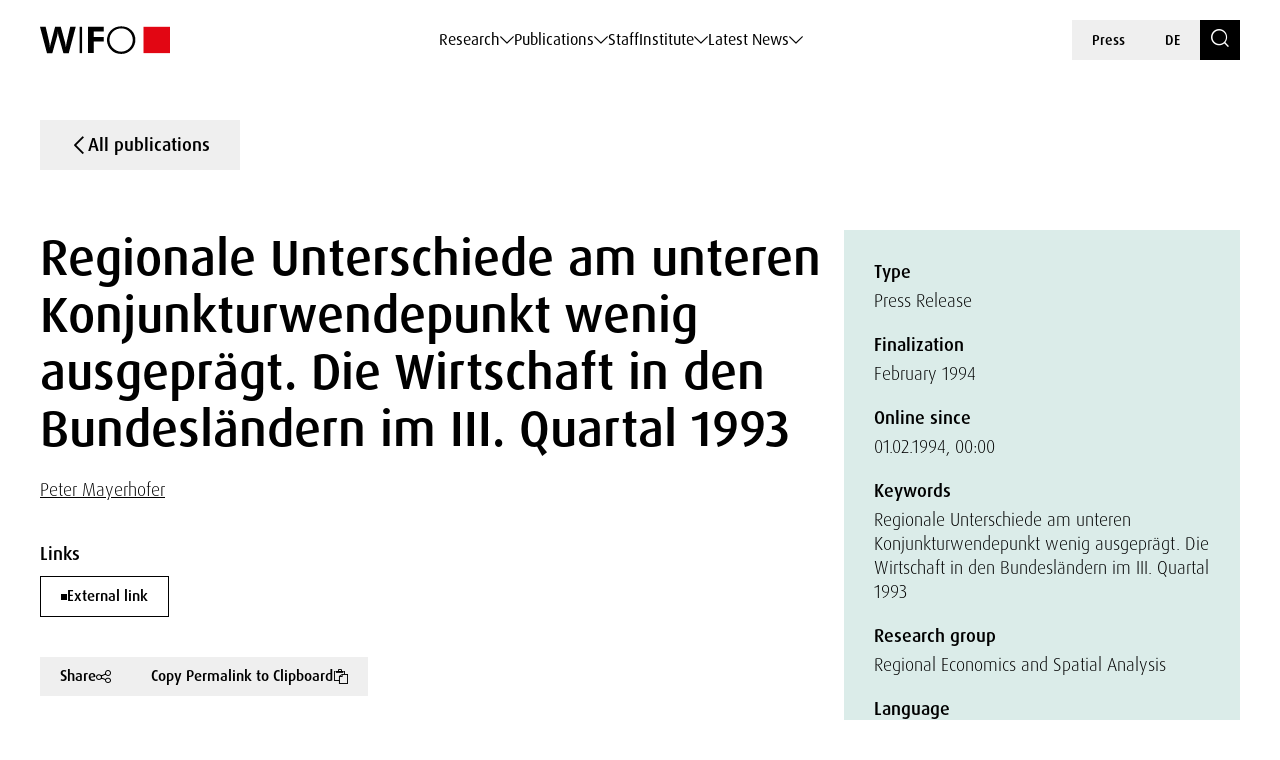

--- FILE ---
content_type: text/html; charset=UTF-8
request_url: https://www.wifo.ac.at/en/publication/58627/
body_size: 163095
content:

<!DOCTYPE html>
<html lang="en-US">
    <head>
        <meta charset="utf-8">
        <meta http-equiv="X-UA-Compatible" content="IE=edge">
        <meta name="viewport" content="width=device-width, initial-scale=1">
        <script type="text/javascript" src="https://www.captcha.eu/sdk.js" defer></script>
        
                        <meta name="citation_title" content="Regionale Unterschiede am unteren Konjunkturwendepunkt wenig ausgeprägt. Die Wirtschaft in den Bundesländern im III. Quartal 1993">
        
                    <meta name="citation_author" content="Peter Mayerhofer">
        
                    <meta name="citation_publication_date" content="1994-02-01">
        
        
                    <meta name="citation_language" content="German">
        
                    <meta name="citation_keywords" content="Regionale Unterschiede am unteren Konjunkturwendepunkt wenig ausgeprägt. Die Wirtschaft in den Bundesländern im III. Quartal 1993">
        
        
        
        
        
        
        
        
        <!-- Book -->
        
                    <meta name="citation_public_url" content="https://www.wifo.ac.at/wwa/pubid/1692">
        
        <!-- Chapter in Book -->
        
        
        
        
                    <meta name="citation_public_url" content="https://www.wifo.ac.at/wwa/pubid/1692">
                

        <!-- Journal etc. -->
        
        
        
                    <meta name="citation_public_url" content="https://www.wifo.ac.at/wwa/pubid/1692">
        
    <!-- Blog-Posts -->
              

        <title>
            Regionale Unterschiede am unteren Konjunkturwendepunkt wenig ausgeprägt. Die Wirtschaft in den Bundesländern im III. Quartal 1993 - WIFO        </title>

        <link href="https://www.wifo.ac.at/wp-content/themes/wifo/css/fancybox.css" rel="stylesheet">
        <link href="https://www.wifo.ac.at/wp-content/themes/wifo/css/bootstrap-select.min.css" rel="stylesheet">
        <link href="https://www.wifo.ac.at/wp-content/themes/wifo/css/icomoon.css" rel="stylesheet">
        <link href="https://www.wifo.ac.at/wp-content/themes/wifo/css/fonts.css" rel="stylesheet">
        <link href="https://www.wifo.ac.at/wp-content/themes/wifo/css/swiper-bundle.min.css" rel="stylesheet">
        <link href="https://www.wifo.ac.at/wp-content/themes/wifo/css/style.css" rel="stylesheet">

        <link rel="icon" href="https://www.wifo.ac.at/wp-content/themes/wifo/images/favicon.png">
        <link rel="mask-icon" href="https://www.wifo.ac.at/wp-content/themes/wifo/images/favicon.png">

        <script type="text/javascript">
            var ajaxurl = 'https://www.wifo.ac.at/wp-admin/admin-ajax.php';
        </script>

        <meta name='robots' content='index, follow, max-image-preview:large, max-snippet:-1, max-video-preview:-1' />
<link rel="alternate" hreflang="en" href="https://www.wifo.ac.at/en/publication/58627/" />
<link rel="alternate" hreflang="de" href="https://www.wifo.ac.at/publication/58626/" />
<link rel="alternate" hreflang="x-default" href="https://www.wifo.ac.at/publication/58626/" />
<script>window.TruSettings = Object.assign(window.TruSettings || {}, {"transparency":true,"siteid":"05367410-04b4-4e07-bda9-4feac7e36330"});</script><!-- TRUENDO Privacy Center --><script id="truendoAutoBlock" type="text/javascript" src="https://cdn-geo.priv.center/05367410-04b4-4e07-bda9-4feac7e36330/?id=05367410-04b4-4e07-bda9-4feac7e36330"></script><!-- End TRUENDO Privacy Center -->
	<!-- This site is optimized with the Yoast SEO Premium plugin v26.5 (Yoast SEO v26.5) - https://yoast.com/wordpress/plugins/seo/ -->
	<link rel="canonical" href="https://www.wifo.ac.at/en/publication/58627/" />
	<meta property="og:locale" content="en_US" />
	<meta property="og:type" content="article" />
	<meta property="og:title" content="Regionale Unterschiede am unteren Konjunkturwendepunkt wenig ausgeprägt. Die Wirtschaft in den Bundesländern im III. Quartal 1993" />
	<meta property="og:url" content="https://www.wifo.ac.at/en/publication/58627/" />
	<meta property="og:site_name" content="WIFO" />
	<meta property="article:publisher" content="https://www.facebook.com/WIFOat/" />
	<meta property="article:modified_time" content="2024-04-20T06:01:04+00:00" />
	<meta property="og:image" content="https://www.wifo.ac.at/wp-content/uploads/2024/05/WIFO-Gebaeude-FotoAlexanderMueller-www.alexandermueller.at-IMG_6326-Bearbeitet-1.jpg" />
	<meta property="og:image:width" content="1920" />
	<meta property="og:image:height" content="1280" />
	<meta property="og:image:type" content="image/jpeg" />
	<meta name="twitter:card" content="summary_large_image" />
	<meta name="twitter:site" content="@WIFOat" />
	<script type="application/ld+json" class="yoast-schema-graph">{"@context":"https://schema.org","@graph":[{"@type":"WebPage","@id":"https://www.wifo.ac.at/en/publication/58627/","url":"https://www.wifo.ac.at/en/publication/58627/","name":"Regionale Unterschiede am unteren Konjunkturwendepunkt wenig ausgeprägt. Die Wirtschaft in den Bundesländern im III. Quartal 1993 - WIFO","isPartOf":{"@id":"https://www.wifo.ac.at/en/#website"},"datePublished":"2023-12-01T19:28:20+00:00","dateModified":"2024-04-20T06:01:04+00:00","breadcrumb":{"@id":"https://www.wifo.ac.at/en/publication/58627/#breadcrumb"},"inLanguage":"en-US","potentialAction":[{"@type":"ReadAction","target":["https://www.wifo.ac.at/en/publication/58627/"]}]},{"@type":"BreadcrumbList","@id":"https://www.wifo.ac.at/en/publication/58627/#breadcrumb","itemListElement":[{"@type":"ListItem","position":1,"name":"Startseite","item":"https://www.wifo.ac.at/en/"},{"@type":"ListItem","position":2,"name":"Regionale Unterschiede am unteren Konjunkturwendepunkt wenig ausgeprägt. Die Wirtschaft in den Bundesländern im III. Quartal 1993"}]},{"@type":"WebSite","@id":"https://www.wifo.ac.at/en/#website","url":"https://www.wifo.ac.at/en/","name":"WIFO","description":"","publisher":{"@id":"https://www.wifo.ac.at/en/#organization"},"potentialAction":[{"@type":"SearchAction","target":{"@type":"EntryPoint","urlTemplate":"https://www.wifo.ac.at/en/?s={search_term_string}"},"query-input":{"@type":"PropertyValueSpecification","valueRequired":true,"valueName":"search_term_string"}}],"inLanguage":"en-US"},{"@type":"Organization","@id":"https://www.wifo.ac.at/en/#organization","name":"WIFO","alternateName":"Österreichisches Institut für Wirtschaftsforschung","url":"https://www.wifo.ac.at/en/","logo":{"@type":"ImageObject","inLanguage":"en-US","@id":"https://www.wifo.ac.at/en/#/schema/logo/image/","url":"https://www.wifo.ac.at/wp-content/uploads/2024/05/WIFO_kurz_rechts-2-1920x412.jpg","contentUrl":"https://www.wifo.ac.at/wp-content/uploads/2024/05/WIFO_kurz_rechts-2-1920x412.jpg","width":2000,"height":429,"caption":"WIFO"},"image":{"@id":"https://www.wifo.ac.at/en/#/schema/logo/image/"},"sameAs":["https://www.facebook.com/WIFOat/","https://x.com/WIFOat","https://linkedin.com/company/wifoat/","https://www.youtube.com/@WIFO_at"],"description":"Das WIFO, 1927 von Friedrich August von Hayek und Ludwig von Mises zur Konjunkturanalyse gegründet, ist heute das führende Institut für angewandte empirische Wirtschaftsforschung in Österreich mit starkem Engagement auf europäischer Ebene.","email":"office@wifo.ac.at","telephone":"+43 1 798 26 01 – 0","legalName":"Österreichisches Institut für Wirtschaftsforschung","foundingDate":"1927-01-02","numberOfEmployees":{"@type":"QuantitativeValue","minValue":"51","maxValue":"200"},"publishingPrinciples":"https://www.wifo.ac.at/institut/mission-und-strategie/","ownershipFundingInfo":"https://www.wifo.ac.at/institut/organisation/","actionableFeedbackPolicy":"https://www.wifo.ac.at/aktuelles/presse/","correctionsPolicy":"https://www.wifo.ac.at/institut/kontakt/","ethicsPolicy":"https://www.wifo.ac.at/institut/evidenzbasierung-transparenz-und-unabhaengigkeit/","diversityPolicy":"https://www.wifo.ac.at/institut/gleichstellung/","diversityStaffingReport":"https://www.wifo.ac.at/institut/gleichstellung/"}]}</script>
	<!-- / Yoast SEO Premium plugin. -->


<link rel="alternate" title="oEmbed (JSON)" type="application/json+oembed" href="https://www.wifo.ac.at/en/wp-json/oembed/1.0/embed?url=https%3A%2F%2Fwww.wifo.ac.at%2Fen%2Fpublication%2F58627%2F" />
<link rel="alternate" title="oEmbed (XML)" type="text/xml+oembed" href="https://www.wifo.ac.at/en/wp-json/oembed/1.0/embed?url=https%3A%2F%2Fwww.wifo.ac.at%2Fen%2Fpublication%2F58627%2F&#038;format=xml" />
<style id='wp-img-auto-sizes-contain-inline-css' type='text/css'>
img:is([sizes=auto i],[sizes^="auto," i]){contain-intrinsic-size:3000px 1500px}
/*# sourceURL=wp-img-auto-sizes-contain-inline-css */
</style>
<style id='wp-emoji-styles-inline-css' type='text/css'>

	img.wp-smiley, img.emoji {
		display: inline !important;
		border: none !important;
		box-shadow: none !important;
		height: 1em !important;
		width: 1em !important;
		margin: 0 0.07em !important;
		vertical-align: -0.1em !important;
		background: none !important;
		padding: 0 !important;
	}
/*# sourceURL=wp-emoji-styles-inline-css */
</style>
<link rel='stylesheet' id='wp-block-library-css' href='https://www.wifo.ac.at/wp-includes/css/dist/block-library/style.min.css?ver=6.9' type='text/css' media='all' />
<style id='global-styles-inline-css' type='text/css'>
:root{--wp--preset--aspect-ratio--square: 1;--wp--preset--aspect-ratio--4-3: 4/3;--wp--preset--aspect-ratio--3-4: 3/4;--wp--preset--aspect-ratio--3-2: 3/2;--wp--preset--aspect-ratio--2-3: 2/3;--wp--preset--aspect-ratio--16-9: 16/9;--wp--preset--aspect-ratio--9-16: 9/16;--wp--preset--color--black: #000000;--wp--preset--color--cyan-bluish-gray: #abb8c3;--wp--preset--color--white: #ffffff;--wp--preset--color--pale-pink: #f78da7;--wp--preset--color--vivid-red: #cf2e2e;--wp--preset--color--luminous-vivid-orange: #ff6900;--wp--preset--color--luminous-vivid-amber: #fcb900;--wp--preset--color--light-green-cyan: #7bdcb5;--wp--preset--color--vivid-green-cyan: #00d084;--wp--preset--color--pale-cyan-blue: #8ed1fc;--wp--preset--color--vivid-cyan-blue: #0693e3;--wp--preset--color--vivid-purple: #9b51e0;--wp--preset--gradient--vivid-cyan-blue-to-vivid-purple: linear-gradient(135deg,rgb(6,147,227) 0%,rgb(155,81,224) 100%);--wp--preset--gradient--light-green-cyan-to-vivid-green-cyan: linear-gradient(135deg,rgb(122,220,180) 0%,rgb(0,208,130) 100%);--wp--preset--gradient--luminous-vivid-amber-to-luminous-vivid-orange: linear-gradient(135deg,rgb(252,185,0) 0%,rgb(255,105,0) 100%);--wp--preset--gradient--luminous-vivid-orange-to-vivid-red: linear-gradient(135deg,rgb(255,105,0) 0%,rgb(207,46,46) 100%);--wp--preset--gradient--very-light-gray-to-cyan-bluish-gray: linear-gradient(135deg,rgb(238,238,238) 0%,rgb(169,184,195) 100%);--wp--preset--gradient--cool-to-warm-spectrum: linear-gradient(135deg,rgb(74,234,220) 0%,rgb(151,120,209) 20%,rgb(207,42,186) 40%,rgb(238,44,130) 60%,rgb(251,105,98) 80%,rgb(254,248,76) 100%);--wp--preset--gradient--blush-light-purple: linear-gradient(135deg,rgb(255,206,236) 0%,rgb(152,150,240) 100%);--wp--preset--gradient--blush-bordeaux: linear-gradient(135deg,rgb(254,205,165) 0%,rgb(254,45,45) 50%,rgb(107,0,62) 100%);--wp--preset--gradient--luminous-dusk: linear-gradient(135deg,rgb(255,203,112) 0%,rgb(199,81,192) 50%,rgb(65,88,208) 100%);--wp--preset--gradient--pale-ocean: linear-gradient(135deg,rgb(255,245,203) 0%,rgb(182,227,212) 50%,rgb(51,167,181) 100%);--wp--preset--gradient--electric-grass: linear-gradient(135deg,rgb(202,248,128) 0%,rgb(113,206,126) 100%);--wp--preset--gradient--midnight: linear-gradient(135deg,rgb(2,3,129) 0%,rgb(40,116,252) 100%);--wp--preset--font-size--small: 13px;--wp--preset--font-size--medium: 20px;--wp--preset--font-size--large: 36px;--wp--preset--font-size--x-large: 42px;--wp--preset--spacing--20: 0.44rem;--wp--preset--spacing--30: 0.67rem;--wp--preset--spacing--40: 1rem;--wp--preset--spacing--50: 1.5rem;--wp--preset--spacing--60: 2.25rem;--wp--preset--spacing--70: 3.38rem;--wp--preset--spacing--80: 5.06rem;--wp--preset--shadow--natural: 6px 6px 9px rgba(0, 0, 0, 0.2);--wp--preset--shadow--deep: 12px 12px 50px rgba(0, 0, 0, 0.4);--wp--preset--shadow--sharp: 6px 6px 0px rgba(0, 0, 0, 0.2);--wp--preset--shadow--outlined: 6px 6px 0px -3px rgb(255, 255, 255), 6px 6px rgb(0, 0, 0);--wp--preset--shadow--crisp: 6px 6px 0px rgb(0, 0, 0);}:where(.is-layout-flex){gap: 0.5em;}:where(.is-layout-grid){gap: 0.5em;}body .is-layout-flex{display: flex;}.is-layout-flex{flex-wrap: wrap;align-items: center;}.is-layout-flex > :is(*, div){margin: 0;}body .is-layout-grid{display: grid;}.is-layout-grid > :is(*, div){margin: 0;}:where(.wp-block-columns.is-layout-flex){gap: 2em;}:where(.wp-block-columns.is-layout-grid){gap: 2em;}:where(.wp-block-post-template.is-layout-flex){gap: 1.25em;}:where(.wp-block-post-template.is-layout-grid){gap: 1.25em;}.has-black-color{color: var(--wp--preset--color--black) !important;}.has-cyan-bluish-gray-color{color: var(--wp--preset--color--cyan-bluish-gray) !important;}.has-white-color{color: var(--wp--preset--color--white) !important;}.has-pale-pink-color{color: var(--wp--preset--color--pale-pink) !important;}.has-vivid-red-color{color: var(--wp--preset--color--vivid-red) !important;}.has-luminous-vivid-orange-color{color: var(--wp--preset--color--luminous-vivid-orange) !important;}.has-luminous-vivid-amber-color{color: var(--wp--preset--color--luminous-vivid-amber) !important;}.has-light-green-cyan-color{color: var(--wp--preset--color--light-green-cyan) !important;}.has-vivid-green-cyan-color{color: var(--wp--preset--color--vivid-green-cyan) !important;}.has-pale-cyan-blue-color{color: var(--wp--preset--color--pale-cyan-blue) !important;}.has-vivid-cyan-blue-color{color: var(--wp--preset--color--vivid-cyan-blue) !important;}.has-vivid-purple-color{color: var(--wp--preset--color--vivid-purple) !important;}.has-black-background-color{background-color: var(--wp--preset--color--black) !important;}.has-cyan-bluish-gray-background-color{background-color: var(--wp--preset--color--cyan-bluish-gray) !important;}.has-white-background-color{background-color: var(--wp--preset--color--white) !important;}.has-pale-pink-background-color{background-color: var(--wp--preset--color--pale-pink) !important;}.has-vivid-red-background-color{background-color: var(--wp--preset--color--vivid-red) !important;}.has-luminous-vivid-orange-background-color{background-color: var(--wp--preset--color--luminous-vivid-orange) !important;}.has-luminous-vivid-amber-background-color{background-color: var(--wp--preset--color--luminous-vivid-amber) !important;}.has-light-green-cyan-background-color{background-color: var(--wp--preset--color--light-green-cyan) !important;}.has-vivid-green-cyan-background-color{background-color: var(--wp--preset--color--vivid-green-cyan) !important;}.has-pale-cyan-blue-background-color{background-color: var(--wp--preset--color--pale-cyan-blue) !important;}.has-vivid-cyan-blue-background-color{background-color: var(--wp--preset--color--vivid-cyan-blue) !important;}.has-vivid-purple-background-color{background-color: var(--wp--preset--color--vivid-purple) !important;}.has-black-border-color{border-color: var(--wp--preset--color--black) !important;}.has-cyan-bluish-gray-border-color{border-color: var(--wp--preset--color--cyan-bluish-gray) !important;}.has-white-border-color{border-color: var(--wp--preset--color--white) !important;}.has-pale-pink-border-color{border-color: var(--wp--preset--color--pale-pink) !important;}.has-vivid-red-border-color{border-color: var(--wp--preset--color--vivid-red) !important;}.has-luminous-vivid-orange-border-color{border-color: var(--wp--preset--color--luminous-vivid-orange) !important;}.has-luminous-vivid-amber-border-color{border-color: var(--wp--preset--color--luminous-vivid-amber) !important;}.has-light-green-cyan-border-color{border-color: var(--wp--preset--color--light-green-cyan) !important;}.has-vivid-green-cyan-border-color{border-color: var(--wp--preset--color--vivid-green-cyan) !important;}.has-pale-cyan-blue-border-color{border-color: var(--wp--preset--color--pale-cyan-blue) !important;}.has-vivid-cyan-blue-border-color{border-color: var(--wp--preset--color--vivid-cyan-blue) !important;}.has-vivid-purple-border-color{border-color: var(--wp--preset--color--vivid-purple) !important;}.has-vivid-cyan-blue-to-vivid-purple-gradient-background{background: var(--wp--preset--gradient--vivid-cyan-blue-to-vivid-purple) !important;}.has-light-green-cyan-to-vivid-green-cyan-gradient-background{background: var(--wp--preset--gradient--light-green-cyan-to-vivid-green-cyan) !important;}.has-luminous-vivid-amber-to-luminous-vivid-orange-gradient-background{background: var(--wp--preset--gradient--luminous-vivid-amber-to-luminous-vivid-orange) !important;}.has-luminous-vivid-orange-to-vivid-red-gradient-background{background: var(--wp--preset--gradient--luminous-vivid-orange-to-vivid-red) !important;}.has-very-light-gray-to-cyan-bluish-gray-gradient-background{background: var(--wp--preset--gradient--very-light-gray-to-cyan-bluish-gray) !important;}.has-cool-to-warm-spectrum-gradient-background{background: var(--wp--preset--gradient--cool-to-warm-spectrum) !important;}.has-blush-light-purple-gradient-background{background: var(--wp--preset--gradient--blush-light-purple) !important;}.has-blush-bordeaux-gradient-background{background: var(--wp--preset--gradient--blush-bordeaux) !important;}.has-luminous-dusk-gradient-background{background: var(--wp--preset--gradient--luminous-dusk) !important;}.has-pale-ocean-gradient-background{background: var(--wp--preset--gradient--pale-ocean) !important;}.has-electric-grass-gradient-background{background: var(--wp--preset--gradient--electric-grass) !important;}.has-midnight-gradient-background{background: var(--wp--preset--gradient--midnight) !important;}.has-small-font-size{font-size: var(--wp--preset--font-size--small) !important;}.has-medium-font-size{font-size: var(--wp--preset--font-size--medium) !important;}.has-large-font-size{font-size: var(--wp--preset--font-size--large) !important;}.has-x-large-font-size{font-size: var(--wp--preset--font-size--x-large) !important;}
/*# sourceURL=global-styles-inline-css */
</style>

<style id='classic-theme-styles-inline-css' type='text/css'>
/*! This file is auto-generated */
.wp-block-button__link{color:#fff;background-color:#32373c;border-radius:9999px;box-shadow:none;text-decoration:none;padding:calc(.667em + 2px) calc(1.333em + 2px);font-size:1.125em}.wp-block-file__button{background:#32373c;color:#fff;text-decoration:none}
/*# sourceURL=/wp-includes/css/classic-themes.min.css */
</style>
<link rel='stylesheet' id='wt-style-css' href='https://www.wifo.ac.at/wp-content/plugins/wirtschafttabellen//css/wt-style.css?ver=6.9' type='text/css' media='all' />
<link rel='stylesheet' id='style_login_widget-css' href='https://www.wifo.ac.at/wp-content/plugins/login-with-azure/css/style_login_widget.min.css?ver=2.0.2' type='text/css' media='all' />
<script type="text/javascript" id="wpml-cookie-js-extra">
/* <![CDATA[ */
var wpml_cookies = {"wp-wpml_current_language":{"value":"en","expires":1,"path":"/"}};
var wpml_cookies = {"wp-wpml_current_language":{"value":"en","expires":1,"path":"/"}};
//# sourceURL=wpml-cookie-js-extra
/* ]]> */
</script>
<script type="text/javascript" src="https://www.wifo.ac.at/wp-content/plugins/sitepress-multilingual-cms/res/js/cookies/language-cookie.js?ver=486900" id="wpml-cookie-js" defer="defer" data-wp-strategy="defer"></script>
<script type="text/javascript" src="https://www.wifo.ac.at/wp-includes/js/jquery/jquery.min.js?ver=3.7.1" id="jquery-core-js"></script>
<script type="text/javascript" src="https://www.wifo.ac.at/wp-includes/js/jquery/jquery-migrate.min.js?ver=3.4.1" id="jquery-migrate-js"></script>
<script type="text/javascript" src="https://www.wifo.ac.at/wp-content/plugins/truendo/public/js/truendo-public.js?ver=2.4.1" id="truendo_wordpress-js"></script>
<link rel="https://api.w.org/" href="https://www.wifo.ac.at/en/wp-json/" /><link rel="alternate" title="JSON" type="application/json" href="https://www.wifo.ac.at/en/wp-json/wp/v2/publication/58627" /><link rel="EditURI" type="application/rsd+xml" title="RSD" href="https://www.wifo.ac.at/xmlrpc.php?rsd" />
<meta name="generator" content="WordPress 6.9" />
<link rel='shortlink' href='https://www.wifo.ac.at/en/?p=58627' />
<meta name="generator" content="WPML ver:4.8.6 stt:1,3;" />
<script>document.documentElement.className += " js";</script>
    </head>

    <body class="wp-singular publication-template-default single single-publication postid-58627 wp-theme-wifo color-bright color-white page-title" data-pure-id="13453973" data-pure-uuid="c0b2bd32-5c70-4aab-b57b-5efdd9ee8c95">
        
<header>
    <div class="header-outer">
        <div class="container">
            <div class="header-inner">
                <div class="logo">
                    <a href="https://www.wifo.ac.at/en/">
                        <picture>
                            <source media="(max-width: 1599px)" srcset="https://www.wifo.ac.at/wp-content/themes/wifo/images/logo-en-mobile.svg">
                            <img src="https://www.wifo.ac.at/wp-content/themes/wifo/images/logo-en.svg" alt="WIFO">
                        </picture>
                    </a>
                </div>

                <nav class="main">
                    <ul>
                                                    
                            <li>
                                <a class="sub" href="#" target="" data-mega-id="#nav-mega-0">
                                    Research                                </a>
                            </li>
                                                    
                            <li>
                                <a class="sub" href="#" target="" data-mega-id="#nav-mega-1">
                                    Publications                                </a>
                            </li>
                                                    
                            <li>
                                <a  href="https://www.wifo.ac.at/en/staff/" target="" >
                                    Staff                                </a>
                            </li>
                                                    
                            <li>
                                <a class="sub" href="#" target="" data-mega-id="#nav-mega-3">
                                    Institute                                </a>
                            </li>
                                                    
                            <li>
                                <a class="sub" href="#" target="" data-mega-id="#nav-mega-4">
                                    Latest News                                </a>
                            </li>
                                            </ul>
                </nav>

                <nav class="meta d-none d-md-block">
                    <ul>
                                                    <li>
                                <a href="https://www.wifo.ac.at/en/latest-news/press/" target="">
                                    Press                                </a>
                            </li>
                        
                        
    <li>
        <a href="https://www.wifo.ac.at/publication/58626/">
            DE        </a>
    </li>

                        <li>
                            <a href="https://www.wifo.ac.at/en/search/" class="search-toggle" aria-label="Search">
                                <span class="icomoon icon-search"></span>
                            </a>
                        </li>
                    </ul>
                </nav>

                <nav class="meta d-block d-md-none">
                    <ul>
                        <li>
                            <a href="#" id="nav-toggle" class="menu-toggle" aria-label="Navigation">
                                <span class="icomoon icon-menu-search"></span>
                            </a>
                        </li>

                        
    <li>
        <a href="https://www.wifo.ac.at/publication/58626/">
            DE        </a>
    </li>
                    </ul>
                </nav>
            </div>
        </div>
    </div>

            
        <nav id="nav-mega-0" class="mega">
            <div class="container">
                <div class="mega-inner">
                    <div class="mega-top">
                        <div class="mega-primary mega-cols ">
                                                            <div class="mega-col">
                                                                            <div class="headline">
                                                                                            <a href="https://www.wifo.ac.at/en/research/research-groups/" target="">
                                                    Research Groups                                                </a>
                                                                                    </div>
                                    
                                                                                                                        <nav class="mega-sub">
                                                <ul>
                                                                                                            <li>
                                                            <a href="https://www.wifo.ac.at/en/research/research-groups/macroeconomics-and-public-finance/" target="">
                                                                
                                                                <span>
                                                                    Macroeconomics and Public Finance                                                                </span>
                                                            </a>
                                                        </li>
                                                                                                            <li>
                                                            <a href="https://www.wifo.ac.at/en/research/research-groups/labour-economics-income-and-social-security/" target="">
                                                                
                                                                <span>
                                                                    Labour Economics, Income and Social Security                                                                </span>
                                                            </a>
                                                        </li>
                                                                                                            <li>
                                                            <a href="https://www.wifo.ac.at/en/research/research-groups/industrial-innovation-and-international-economics/" target="">
                                                                
                                                                <span>
                                                                    Industrial, Innovation and International Economics                                                                </span>
                                                            </a>
                                                        </li>
                                                                                                            <li>
                                                            <a href="https://www.wifo.ac.at/en/research/research-groups/regional-economics-and-spatial-analysis/" target="">
                                                                
                                                                <span>
                                                                    Regional Economics and Spatial Analysis                                                                </span>
                                                            </a>
                                                        </li>
                                                                                                            <li>
                                                            <a href="https://www.wifo.ac.at/en/research/research-groups/climate-environmental-and-resource-economics/" target="">
                                                                
                                                                <span>
                                                                    Climate, Environmental and Resource Economics                                                                </span>
                                                            </a>
                                                        </li>
                                                                                                    </ul>
                                            </nav>
                                                                                                            </div>
                            
                                                            <div class="mega-col">
                                                                            <div class="headline">
                                                                                            <a href="https://www.wifo.ac.at/en/research/thematic-platforms/" target="">
                                                    Thematic Platforms                                                </a>
                                                                                    </div>
                                    
                                                                            <nav class="mega-sub">
                                            <ul>
                                                                                                    <li>
                                                        <a href="https://www.wifo.ac.at/en/research/thematic-platforms/ageing/" target="">
                                                                                                                            <img src="https://www.wifo.ac.at/wp-content/uploads/2024/03/ageing_white.svg" alt="">
                                                            
                                                            <span>
                                                                Ageing                                                            </span>
                                                        </a>
                                                    </li>
                                                                                                    <li>
                                                        <a href="https://www.wifo.ac.at/en/research/thematic-platforms/business-cycles-and-forecasting/" target="">
                                                                                                                            <img src="https://www.wifo.ac.at/wp-content/uploads/2024/03/economy-icon.svg" alt="">
                                                            
                                                            <span>
                                                                Business Cycle and Forecasting                                                            </span>
                                                        </a>
                                                    </li>
                                                                                                    <li>
                                                        <a href="https://www.wifo.ac.at/en/research/thematic-platforms/competitiveness/" target="">
                                                                                                                            <img src="https://www.wifo.ac.at/wp-content/uploads/2024/03/icon–7-white.svg" alt="">
                                                            
                                                            <span>
                                                                Competitiveness                                                            </span>
                                                        </a>
                                                    </li>
                                                                                                    <li>
                                                        <a href="https://www.wifo.ac.at/en/research/thematic-platforms/digital-transformation/" target="">
                                                                                                                            <img src="https://www.wifo.ac.at/wp-content/uploads/2024/03/icon–6-white.svg" alt="">
                                                            
                                                            <span>
                                                                Digital Transformation                                                            </span>
                                                        </a>
                                                    </li>
                                                                                                    <li>
                                                        <a href="https://www.wifo.ac.at/en/research/thematic-platforms/distribution/" target="">
                                                                                                                            <img src="https://www.wifo.ac.at/wp-content/uploads/2024/03/balance-scale-1.svg" alt="">
                                                            
                                                            <span>
                                                                Distribution                                                            </span>
                                                        </a>
                                                    </li>
                                                                                                    <li>
                                                        <a href="https://www.wifo.ac.at/en/research/thematic-platforms/european-integration-and-global-governance/" target="">
                                                                                                                            <img src="https://www.wifo.ac.at/wp-content/uploads/2024/03/european-union_white.svg" alt="">
                                                            
                                                            <span>
                                                                European Integration and Global Governance                                                            </span>
                                                        </a>
                                                    </li>
                                                                                                    <li>
                                                        <a href="https://www.wifo.ac.at/en/research/thematic-platforms/green-transformation-and-energy-systems/" target="">
                                                                                                                            <img src="https://www.wifo.ac.at/wp-content/uploads/2024/03/sustainability-inclusivity-icon.svg" alt="">
                                                            
                                                            <span>
                                                                Green Transformation and Energy Systems                                                            </span>
                                                        </a>
                                                    </li>
                                                                                                    <li>
                                                        <a href="https://www.wifo.ac.at/en/research/thematic-platforms/supply-chains/" target="">
                                                                                                                            <img src="https://www.wifo.ac.at/wp-content/uploads/2024/03/package1.svg" alt="">
                                                            
                                                            <span>
                                                                Supply Chains                                                            </span>
                                                        </a>
                                                    </li>
                                                                                            </ul>
                                        </nav>
                                                                    </div>
                                                    </div>

                                                    <div class="mega-secondary mega-cols">
                                                                    <div class="mega-col">
                                        <div class="headline-spacer">
                                        </div>

                                                                                    <div class="headline-small">
                                                Frequently Searched                                            </div>
                                        
                                                                                    <nav class="mega-sub">
                                                <ul>
                                                                                                            <li>
                                                            <a href="https://www.wifo.ac.at/en/research/projects/" target="">
                                                                Projects                                                            </a>
                                                        </li>
                                                                                                            <li>
                                                            <a href="https://www.wifo.ac.at/en/publications/" target="">
                                                                Publications                                                            </a>
                                                        </li>
                                                                                                            <li>
                                                            <a href="https://www.wifo.ac.at/en/institute/visualisation/" target="">
                                                                Visualisation                                                            </a>
                                                        </li>
                                                                                                            <li>
                                                            <a href="https://www.wifo.ac.at/en/research/wifo-economic-data-service/" target="">
                                                                WIFO Economic Data Service                                                            </a>
                                                        </li>
                                                                                                            <li>
                                                            <a href="https://www.wifo.ac.at/en/research/wds-wifo-data-system/" target="">
                                                                WDS – WIFO Data System                                                            </a>
                                                        </li>
                                                                                                    </ul>
                                            </nav>
                                                                            </div>
                                
                                                            </div>
                                            </div>

                                            <div class="mega-bottom">
                            <div class="current-tags nav">
                                                                    <div class="label-wrapper">
                                        <span class="icomoon icon-arrow-up-down"></span>
                                        <div class="subline">
                                            Featured                                        </div>
                                    </div>
                                
                                                                    <div class="tags-wrapper horizontal-scroll">
                                        <div class="tag-list">
                                                                                            <a class="tag" href="https://www.wifo.ac.at/en/latest-news/news/?searchTerm=&filter-topic-keywords%5B%5D=182859" target="">
                                                    Foreign Trade                                                </a>
                                                                                            <a class="tag" href="https://www.wifo.ac.at/en/institute/visualisation/" target="">
                                                    Visualisations                                                </a>
                                                                                            <a class="tag" href="https://www.wifo.ac.at/en/research/wifo-economic-data-service/" target="">
                                                    WIFO Economic Data Service                                                </a>
                                                                                    </div>
                                    </div>
                                                            </div>
                        </div>
                                    </div>
            </div>
        </nav>

            
        <nav id="nav-mega-1" class="mega">
            <div class="container">
                <div class="mega-inner">
                    <div class="mega-top">
                        <div class="mega-primary mega-cols mega-col-full-width">
                                                            <div class="mega-col">
                                                                            <div class="headline">
                                                                                            <a href="https://www.wifo.ac.at/en/publications" target="">
                                                    Publications                                                </a>
                                                                                    </div>
                                    
                                                                                                                        
                                            <nav class="mega-sub">
                                                                                                    <ul>
                                                                                                                    <li>
                                                                <a href="https://www.wifo.ac.at/en/publications/wifo-studies/" target="">
                                                                    
                                                                    <span>
                                                                        WIFO Studies                                                                    </span>
                                                                </a>
                                                            </li>
                                                                                                                    <li>
                                                                <a href="https://www.wifo.ac.at/en/publications/wifo-monatsberichte/" target="">
                                                                    
                                                                    <span>
                                                                        WIFO-Monatsberichte                                                                    </span>
                                                                </a>
                                                            </li>
                                                                                                                    <li>
                                                                <a href="https://www.wifo.ac.at/en/publications/wifo-reports-on-austria/" target="">
                                                                    
                                                                    <span>
                                                                        WIFO Reports on Austria                                                                    </span>
                                                                </a>
                                                            </li>
                                                                                                                    <li>
                                                                <a href="https://www.wifo.ac.at/en/publications/wifo-konjunkturprognose/" target="">
                                                                    
                                                                    <span>
                                                                        WIFO-Konjunkturprognose                                                                    </span>
                                                                </a>
                                                            </li>
                                                                                                                    <li>
                                                                <a href="https://www.wifo.ac.at/en/research/thematic-platforms/business-cycles-and-forecasting/business-cycle-analyses/" target="">
                                                                    
                                                                    <span>
                                                                        WIFO-Konjunkturbericht                                                                    </span>
                                                                </a>
                                                            </li>
                                                                                                                    <li>
                                                                <a href="https://www.wifo.ac.at/en/research/thematic-platforms/business-cycles-and-forecasting/weekly-wifo-economic-index/" target="">
                                                                    
                                                                    <span>
                                                                        Weekly WIFO Economic Index                                                                    </span>
                                                                </a>
                                                            </li>
                                                                                                            </ul>
                                                                                                    <ul>
                                                                                                                    <li>
                                                                <a href="https://www.wifo.ac.at/en/research/thematic-platforms/business-cycles-and-forecasting/national-accounts/" target="">
                                                                    
                                                                    <span>
                                                                        National Accounts                                                                    </span>
                                                                </a>
                                                            </li>
                                                                                                                    <li>
                                                                <a href="https://www.wifo.ac.at/en/publications/wifo-research-briefs/" target="">
                                                                    
                                                                    <span>
                                                                        WIFO Research Briefs                                                                    </span>
                                                                </a>
                                                            </li>
                                                                                                                    <li>
                                                                <a href="https://www.wifo.ac.at/en/publications/wifo-konjunkturtest/" target="">
                                                                    
                                                                    <span>
                                                                        WIFO-Konjunkturtest                                                                    </span>
                                                                </a>
                                                            </li>
                                                                                                                    <li>
                                                                <a href="https://www.wifo.ac.at/en/publications/die-wirtschaft-in-den-bundeslaendern/" target="">
                                                                    
                                                                    <span>
                                                                        Die Wirtschaft in den Bundesländern                                                                    </span>
                                                                </a>
                                                            </li>
                                                                                                                    <li>
                                                                <a href="https://www.wifo.ac.at/en/publications/wifo-working-papers/" target="">
                                                                    
                                                                    <span>
                                                                        WIFO Working Papers                                                                    </span>
                                                                </a>
                                                            </li>
                                                                                                                    <li>
                                                                <a href="https://www.wifo.ac.at/en/publications/empirica/" target="">
                                                                    
                                                                    <span>
                                                                        Empirica                                                                    </span>
                                                                </a>
                                                            </li>
                                                                                                            </ul>
                                                                                            </nav>
                                                                                                            </div>
                            
                                                    </div>

                                                    <div class="mega-secondary mega-cols">
                                                                    <div class="mega-col">
                                        <div class="headline-spacer">
                                        </div>

                                                                                    <div class="headline-small">
                                                Scientific Activities                                            </div>
                                        
                                                                                    <nav class="mega-sub">
                                                <ul>
                                                                                                            <li>
                                                            <a href="https://www.wifo.ac.at/en/publications/peer-reviewed-journals/" target="">
                                                                Peer-reviewed Journals                                                            </a>
                                                        </li>
                                                                                                            <li>
                                                            <a href="https://www.wifo.ac.at/en/publications/books-and-book-chapters/" target="">
                                                                Books and Book Chapters                                                            </a>
                                                        </li>
                                                                                                            <li>
                                                            <a href="https://www.wifo.ac.at/en/publications/other-scientific-contributions/" target="">
                                                                Other Scientific Contributions                                                            </a>
                                                        </li>
                                                                                                            <li>
                                                            <a href="https://www.wifo.ac.at/en/publications/presentations/" target="">
                                                                Presentations                                                            </a>
                                                        </li>
                                                                                                            <li>
                                                            <a href="https://www.wifo.ac.at/en/publications/further-activities/" target="">
                                                                Further Activities                                                            </a>
                                                        </li>
                                                                                                    </ul>
                                            </nav>
                                                                            </div>
                                
                                                                    <div class="mega-col">
                                        <div class="headline-spacer">
                                        </div>

                                                                                    <div class="headline-small">
                                                Frequently Searched                                            </div>
                                        
                                                                                    <nav class="mega-sub">
                                                <ul>
                                                                                                            <li>
                                                            <a href="https://www.wifo.ac.at/en/research/projects/" target="">
                                                                Projects                                                            </a>
                                                        </li>
                                                                                                            <li>
                                                            <a href="https://www.wifo.ac.at/en/research/wds-wifo-data-system/" target="">
                                                                WDS – WIFO Data System                                                            </a>
                                                        </li>
                                                                                                            <li>
                                                            <a href="https://www.wifo.ac.at/en/research/wifo-economic-data-service/" target="">
                                                                WIFO Economic Data Service                                                            </a>
                                                        </li>
                                                                                                    </ul>
                                            </nav>
                                                                            </div>
                                                            </div>
                                            </div>

                                            <div class="mega-bottom">
                            <div class="current-tags nav">
                                                                    <div class="label-wrapper">
                                        <span class="icomoon icon-arrow-up-down"></span>
                                        <div class="subline">
                                            Featured                                        </div>
                                    </div>
                                
                                                                    <div class="tags-wrapper horizontal-scroll">
                                        <div class="tag-list">
                                                                                            <a class="tag" href="https://www.wifo.ac.at/en/latest-news/news/?searchTerm=&filter-topic-keywords%5B%5D=182859" target="">
                                                    Foreign Trade                                                </a>
                                                                                            <a class="tag" href="https://www.wifo.ac.at/en/institute/visualisation/" target="">
                                                    Visualisations                                                </a>
                                                                                            <a class="tag" href="https://www.wifo.ac.at/en/research/wifo-economic-data-service/" target="">
                                                    WIFO Economic Data Service                                                </a>
                                                                                    </div>
                                    </div>
                                                            </div>
                        </div>
                                    </div>
            </div>
        </nav>

                    
        <nav id="nav-mega-3" class="mega">
            <div class="container">
                <div class="mega-inner">
                    <div class="mega-top">
                        <div class="mega-primary mega-cols ">
                                                            <div class="mega-col">
                                                                            <div class="headline">
                                                                                            <span>
                                                    About Us                                                </span>
                                                                                    </div>
                                    
                                                                                                                        <nav class="mega-sub">
                                                <ul>
                                                                                                            <li>
                                                            <a href="https://www.wifo.ac.at/en/institute/mission-and-strategy/" target="">
                                                                
                                                                <span>
                                                                    Mission and Strategy                                                                </span>
                                                            </a>
                                                        </li>
                                                                                                            <li>
                                                            <a href="https://www.wifo.ac.at/en/institute/evidence-based-transparency-and-independence/" target="">
                                                                
                                                                <span>
                                                                    Evidence-based, Transparency and Independence                                                                </span>
                                                            </a>
                                                        </li>
                                                                                                            <li>
                                                            <a href="https://www.wifo.ac.at/en/institute/organisation/" target="">
                                                                
                                                                <span>
                                                                    Organisation                                                                </span>
                                                            </a>
                                                        </li>
                                                                                                            <li>
                                                            <a href="https://www.wifo.ac.at/en/institute/equal-opportunities/" target="">
                                                                
                                                                <span>
                                                                    Equal Opportunities                                                                </span>
                                                            </a>
                                                        </li>
                                                                                                            <li>
                                                            <a href="https://www.wifo.ac.at/en/institute/membership/" target="">
                                                                
                                                                <span>
                                                                    Membership                                                                </span>
                                                            </a>
                                                        </li>
                                                                                                            <li>
                                                            <a href="https://www.wifo.ac.at/en/institute/wifo-associates/" target="">
                                                                
                                                                <span>
                                                                    WIFO Associates                                                                </span>
                                                            </a>
                                                        </li>
                                                                                                            <li>
                                                            <a href="https://www.wifo.ac.at/en/institute/scientific-advisory-board/" target="">
                                                                
                                                                <span>
                                                                    Scientific Advisory Board                                                                </span>
                                                            </a>
                                                        </li>
                                                                                                            <li>
                                                            <a href="https://www.wifo.ac.at/en/institute/contact/" target="">
                                                                
                                                                <span>
                                                                    Contact                                                                </span>
                                                            </a>
                                                        </li>
                                                                                                    </ul>
                                            </nav>
                                                                                                            </div>
                            
                                                    </div>

                                                    <div class="mega-secondary mega-cols">
                                                                    <div class="mega-col">
                                        <div class="headline-spacer">
                                        </div>

                                                                                    <div class="headline-small">
                                                Further Divisions                                            </div>
                                        
                                                                                    <nav class="mega-sub">
                                                <ul>
                                                                                                            <li>
                                                            <a href="https://www.wifo.ac.at/en/institute/wifos-economic-library/" target="">
                                                                Library                                                            </a>
                                                        </li>
                                                                                                            <li>
                                                            <a href="https://www.wifo.ac.at/en/institute/data-science/" target="">
                                                                Data Science                                                            </a>
                                                        </li>
                                                                                                            <li>
                                                            <a href="https://www.wifo.ac.at/en/institute/wifo-research-service-center/" target="">
                                                                Research Services                                                            </a>
                                                        </li>
                                                                                                            <li>
                                                            <a href="https://www.wifo.ac.at/en/institute/surveys/" target="">
                                                                Surveys                                                            </a>
                                                        </li>
                                                                                                            <li>
                                                            <a href="https://www.wifo.ac.at/en/institute/visualisation/" target="">
                                                                Visualisation                                                            </a>
                                                        </li>
                                                                                                            <li>
                                                            <a href="https://www.wifo.ac.at/en/institute/research-assistance/" target="">
                                                                Research Assistance                                                            </a>
                                                        </li>
                                                                                                    </ul>
                                            </nav>
                                                                            </div>
                                
                                                                    <div class="mega-col">
                                        <div class="headline-spacer">
                                        </div>

                                                                                    <div class="headline-small">
                                                Frequently Searched                                            </div>
                                        
                                                                                    <nav class="mega-sub">
                                                <ul>
                                                                                                            <li>
                                                            <a href="https://www.wifo.ac.at/en/latest-news/career/" target="">
                                                                Career                                                            </a>
                                                        </li>
                                                                                                            <li>
                                                            <a href="https://www.wifo.ac.at/en/institute/annual-reports/" target="">
                                                                Annual Reports                                                            </a>
                                                        </li>
                                                                                                            <li>
                                                            <a href="https://www.wifo.ac.at/en/research/thematic-platforms/" target="">
                                                                Thematic Platforms                                                            </a>
                                                        </li>
                                                                                                            <li>
                                                            <a href="https://www.wifo.ac.at/en/research/research-groups/" target="">
                                                                Research Groups                                                            </a>
                                                        </li>
                                                                                                    </ul>
                                            </nav>
                                                                            </div>
                                                            </div>
                                            </div>

                                            <div class="mega-bottom">
                            <div class="current-tags nav">
                                                                    <div class="label-wrapper">
                                        <span class="icomoon icon-arrow-up-down"></span>
                                        <div class="subline">
                                            Featured                                        </div>
                                    </div>
                                
                                                                    <div class="tags-wrapper horizontal-scroll">
                                        <div class="tag-list">
                                                                                            <a class="tag" href="https://www.wifo.ac.at/en/latest-news/news/?searchTerm=&filter-topic-keywords%5B%5D=182859" target="">
                                                    Foreign Trade                                                </a>
                                                                                            <a class="tag" href="https://www.wifo.ac.at/en/institute/visualisation/" target="">
                                                    Visualisations                                                </a>
                                                                                            <a class="tag" href="https://www.wifo.ac.at/en/research/wifo-economic-data-service/" target="">
                                                    WIFO Economic Data Service                                                </a>
                                                                                    </div>
                                    </div>
                                                            </div>
                        </div>
                                    </div>
            </div>
        </nav>

            
        <nav id="nav-mega-4" class="mega">
            <div class="container">
                <div class="mega-inner">
                    <div class="mega-top">
                        <div class="mega-primary mega-cols ">
                                                            <div class="mega-col">
                                                                            <div class="headline">
                                                                                            <span>
                                                    Latest News                                                </span>
                                                                                    </div>
                                    
                                                                                                                        <nav class="mega-sub">
                                                <ul>
                                                                                                            <li>
                                                            <a href="https://www.wifo.ac.at/en/latest-news/news/" target="">
                                                                
                                                                <span>
                                                                    News                                                                </span>
                                                            </a>
                                                        </li>
                                                                                                            <li>
                                                            <a href="https://www.wifo.ac.at/en/latest-news/events/" target="">
                                                                
                                                                <span>
                                                                    Events and Dates                                                                </span>
                                                            </a>
                                                        </li>
                                                                                                            <li>
                                                            <a href="https://www.wifo.ac.at/en/latest-news/press/" target="">
                                                                
                                                                <span>
                                                                    Press                                                                </span>
                                                            </a>
                                                        </li>
                                                                                                            <li>
                                                            <a href="https://www.wifo.ac.at/en/latest-news/career/" target="">
                                                                
                                                                <span>
                                                                    Career                                                                </span>
                                                            </a>
                                                        </li>
                                                                                                    </ul>
                                            </nav>
                                                                                                            </div>
                            
                                                    </div>

                                                    <div class="mega-secondary mega-cols">
                                                                    <div class="mega-col">
                                        <div class="headline-spacer">
                                        </div>

                                                                                    <div class="headline-small">
                                                Frequently Searched                                            </div>
                                        
                                                                                    <nav class="mega-sub">
                                                <ul>
                                                                                                            <li>
                                                            <a href="https://www.wifo.ac.at/en/publications/" target="">
                                                                Publications                                                            </a>
                                                        </li>
                                                                                                            <li>
                                                            <a href="https://www.wifo.ac.at/en/research/projects/" target="">
                                                                Projects                                                            </a>
                                                        </li>
                                                                                                            <li>
                                                            <a href="https://www.wifo.ac.at/en/research/wifo-economic-data-service/" target="">
                                                                WIFO Economic Data Service                                                            </a>
                                                        </li>
                                                                                                    </ul>
                                            </nav>
                                                                            </div>
                                
                                                                    <div class="mega-col">
                                        <div class="headline-spacer">
                                        </div>

                                                                                    <div class="headline-small">
                                                Press Service                                            </div>
                                        
                                                                                    <nav class="mega-sub">
                                                <ul>
                                                                                                            <li>
                                                            <a href="https://www.wifo.ac.at/en/latest-news/press/press-photos/" target="">
                                                                Press Photos and Logos                                                            </a>
                                                        </li>
                                                                                                            <li>
                                                            <a href="https://www.wifo.ac.at/en/register/" target="">
                                                                Press Mailing List and Newsletter                                                            </a>
                                                        </li>
                                                                                                    </ul>
                                            </nav>
                                                                            </div>
                                                            </div>
                                            </div>

                                            <div class="mega-bottom">
                            <div class="current-tags nav">
                                                                    <div class="label-wrapper">
                                        <span class="icomoon icon-arrow-up-down"></span>
                                        <div class="subline">
                                            Featured                                        </div>
                                    </div>
                                
                                                                    <div class="tags-wrapper horizontal-scroll">
                                        <div class="tag-list">
                                                                                            <a class="tag" href="https://www.wifo.ac.at/en/latest-news/news/?searchTerm=&filter-topic-keywords%5B%5D=182859" target="">
                                                    Foreign Trade                                                </a>
                                                                                            <a class="tag" href="https://www.wifo.ac.at/en/institute/visualisation/" target="">
                                                    Visualisations                                                </a>
                                                                                            <a class="tag" href="https://www.wifo.ac.at/en/research/wifo-economic-data-service/" target="">
                                                    WIFO Economic Data Service                                                </a>
                                                                                    </div>
                                    </div>
                                                            </div>
                        </div>
                                    </div>
            </div>
        </nav>

    </header>

<nav class="mobile">
    <div class="level-wrapper level-1">
        <div class="level level-1 active" data-level="1" data-level-id="1">
            <div class="search-wrapper">
                <div class="form-wrapper">
                    <form action="https://www.wifo.ac.at/en/search/">
                        <input type="search" name="searchterm" placeholder="Search term" aria-label="Search">
                        <button type="submit" aria-label="Search">
                            <span class="icomoon icon-search"></span>
                        </button>
                    </form>
                </div>
            </div>

            <div class="container">
                <ul class="main">
                                            
                        <li>
                            <a href="https://www.wifo.ac.at/en/research" target="" data-level-id="2-0">
                                Research                            </a>
                        </li>
                                            
                        <li>
                            <a href="https://www.wifo.ac.at/en/publications" target="" data-level-id="2-1">
                                Publications                            </a>
                        </li>
                                            
                        <li>
                            <a href="https://www.wifo.ac.at/en/staff/" target="" >
                                Staff                            </a>
                        </li>
                                            
                        <li>
                            <a href="https://www.wifo.ac.at/en/institute/" target="" data-level-id="2-3">
                                Institute                            </a>
                        </li>
                                            
                        <li>
                            <a href="https://www.wifo.ac.at/en/latest-news/" target="" data-level-id="2-4">
                                Latest News                            </a>
                        </li>
                                    </ul>

                <ul class="meta">
                                            <li>
                            <a href="https://www.wifo.ac.at/en/latest-news/press/" target="">
                                Press                            </a>
                        </li>
                                    </ul>
            </div>
        </div>

                    
            <div class="level level-2" data-level="2" data-level-id="2-0">
                <div class="back-link-wrapper">
                    <a href="#" data-level-id="1">
                        Research                    </a>
                </div>

                <div class="search-wrapper">
                    <div class="form-wrapper">
                        <form action="https://www.wifo.ac.at/en/search/">
                            <input type="search" name="searchterm" placeholder="Search term" aria-label="Search">
                            <button type="submit" aria-label="Search">
                                <span class="icomoon icon-search"></span>
                            </button>
                        </form>
                    </div>
                </div>

                                    <div class="sub-primary first">
                                                    <div class="headline">
                                                                    <a href="https://www.wifo.ac.at/en/research/research-groups/" target="">
                                        Research Groups                                    </a>
                                                            </div>
                        
                                                    <ul class="main sub">
                                                                    <li>
                                        <a href="https://www.wifo.ac.at/en/research/research-groups/macroeconomics-and-public-finance/" target="">
                                            
                                            <span>
                                                Macroeconomics and Public Finance                                            </span>
                                        </a>
                                    </li>
                                                                    <li>
                                        <a href="https://www.wifo.ac.at/en/research/research-groups/labour-economics-income-and-social-security/" target="">
                                            
                                            <span>
                                                Labour Economics, Income and Social Security                                            </span>
                                        </a>
                                    </li>
                                                                    <li>
                                        <a href="https://www.wifo.ac.at/en/research/research-groups/industrial-innovation-and-international-economics/" target="">
                                            
                                            <span>
                                                Industrial, Innovation and International Economics                                            </span>
                                        </a>
                                    </li>
                                                                    <li>
                                        <a href="https://www.wifo.ac.at/en/research/research-groups/regional-economics-and-spatial-analysis/" target="">
                                            
                                            <span>
                                                Regional Economics and Spatial Analysis                                            </span>
                                        </a>
                                    </li>
                                                                    <li>
                                        <a href="https://www.wifo.ac.at/en/research/research-groups/climate-environmental-and-resource-economics/" target="">
                                            
                                            <span>
                                                Climate, Environmental and Resource Economics                                            </span>
                                        </a>
                                    </li>
                                                            </ul>
                                            </div>
                
                                    <div class="sub-primary">
                                                    <div class="headline">
                                                                    <a href="https://www.wifo.ac.at/en/research/thematic-platforms/" target="">
                                        Thematic Platforms                                    </a>
                                                            </div>
                        
                                                    <ul class="main sub">
                                                                    <li>
                                        <a href="https://www.wifo.ac.at/en/research/thematic-platforms/ageing/" target="">
                                                                                            <img src="https://www.wifo.ac.at/wp-content/uploads/2024/03/ageing_white.svg" alt="">
                                            
                                            <span>
                                                Ageing                                            </span>
                                        </a>
                                    </li>
                                                                    <li>
                                        <a href="https://www.wifo.ac.at/en/research/thematic-platforms/business-cycles-and-forecasting/" target="">
                                                                                            <img src="https://www.wifo.ac.at/wp-content/uploads/2024/03/economy-icon.svg" alt="">
                                            
                                            <span>
                                                Business Cycle and Forecasting                                            </span>
                                        </a>
                                    </li>
                                                                    <li>
                                        <a href="https://www.wifo.ac.at/en/research/thematic-platforms/competitiveness/" target="">
                                                                                            <img src="https://www.wifo.ac.at/wp-content/uploads/2024/03/icon–7-white.svg" alt="">
                                            
                                            <span>
                                                Competitiveness                                            </span>
                                        </a>
                                    </li>
                                                                    <li>
                                        <a href="https://www.wifo.ac.at/en/research/thematic-platforms/digital-transformation/" target="">
                                                                                            <img src="https://www.wifo.ac.at/wp-content/uploads/2024/03/icon–6-white.svg" alt="">
                                            
                                            <span>
                                                Digital Transformation                                            </span>
                                        </a>
                                    </li>
                                                                    <li>
                                        <a href="https://www.wifo.ac.at/en/research/thematic-platforms/distribution/" target="">
                                                                                            <img src="https://www.wifo.ac.at/wp-content/uploads/2024/03/balance-scale-1.svg" alt="">
                                            
                                            <span>
                                                Distribution                                            </span>
                                        </a>
                                    </li>
                                                                    <li>
                                        <a href="https://www.wifo.ac.at/en/research/thematic-platforms/european-integration-and-global-governance/" target="">
                                                                                            <img src="https://www.wifo.ac.at/wp-content/uploads/2024/03/european-union_white.svg" alt="">
                                            
                                            <span>
                                                European Integration and Global Governance                                            </span>
                                        </a>
                                    </li>
                                                                    <li>
                                        <a href="https://www.wifo.ac.at/en/research/thematic-platforms/green-transformation-and-energy-systems/" target="">
                                                                                            <img src="https://www.wifo.ac.at/wp-content/uploads/2024/03/sustainability-inclusivity-icon.svg" alt="">
                                            
                                            <span>
                                                Green Transformation and Energy Systems                                            </span>
                                        </a>
                                    </li>
                                                                    <li>
                                        <a href="https://www.wifo.ac.at/en/research/thematic-platforms/supply-chains/" target="">
                                                                                            <img src="https://www.wifo.ac.at/wp-content/uploads/2024/03/package1.svg" alt="">
                                            
                                            <span>
                                                Supply Chains                                            </span>
                                        </a>
                                    </li>
                                                            </ul>
                                            </div>
                
                                    <div class="sub-secondary">
                                                    <div class="headline-small">
                                Frequently Searched                            </div>
                        
                                                    <ul class="main sub">
                                                                    <li>
                                        <a href="https://www.wifo.ac.at/en/research/projects/" target="">
                                            Projects                                        </a>
                                    </li>
                                                                    <li>
                                        <a href="https://www.wifo.ac.at/en/publications/" target="">
                                            Publications                                        </a>
                                    </li>
                                                                    <li>
                                        <a href="https://www.wifo.ac.at/en/institute/visualisation/" target="">
                                            Visualisation                                        </a>
                                    </li>
                                                                    <li>
                                        <a href="https://www.wifo.ac.at/en/research/wifo-economic-data-service/" target="">
                                            WIFO Economic Data Service                                        </a>
                                    </li>
                                                                    <li>
                                        <a href="https://www.wifo.ac.at/en/research/wds-wifo-data-system/" target="">
                                            WDS – WIFO Data System                                        </a>
                                    </li>
                                                            </ul>
                                            </div>
                
                
                                    <div class="current-tags">
                                                    <div class="label-wrapper">
                                <span class="icomoon icon-arrow-up-down"></span>
                                <div class="subline">
                                    Featured                                </div>
                            </div>
                        
                                                    <div class="tags-wrapper horizontal-scroll">
                                <div class="tag-list">
                                                                            <a class="tag" href="https://www.wifo.ac.at/en/latest-news/news/?searchTerm=&filter-topic-keywords%5B%5D=182859" target="">
                                            Foreign Trade                                        </a>
                                                                            <a class="tag" href="https://www.wifo.ac.at/en/institute/visualisation/" target="">
                                            Visualisations                                        </a>
                                                                            <a class="tag" href="https://www.wifo.ac.at/en/research/wifo-economic-data-service/" target="">
                                            WIFO Economic Data Service                                        </a>
                                                                    </div>
                            </div>
                                            </div>
                            </div>
                    
            <div class="level level-2" data-level="2" data-level-id="2-1">
                <div class="back-link-wrapper">
                    <a href="#" data-level-id="1">
                        Publications                    </a>
                </div>

                <div class="search-wrapper">
                    <div class="form-wrapper">
                        <form action="https://www.wifo.ac.at/en/search/">
                            <input type="search" name="searchterm" placeholder="Search term" aria-label="Search">
                            <button type="submit" aria-label="Search">
                                <span class="icomoon icon-search"></span>
                            </button>
                        </form>
                    </div>
                </div>

                                    <div class="sub-primary first">
                                                    <div class="headline">
                                                                    <a href="https://www.wifo.ac.at/en/publications" target="">
                                        Publications                                    </a>
                                                            </div>
                        
                                                    <ul class="main sub">
                                                                    <li>
                                        <a href="https://www.wifo.ac.at/en/publications/wifo-studies/" target="">
                                            
                                            <span>
                                                WIFO Studies                                            </span>
                                        </a>
                                    </li>
                                                                    <li>
                                        <a href="https://www.wifo.ac.at/en/publications/wifo-monatsberichte/" target="">
                                            
                                            <span>
                                                WIFO-Monatsberichte                                            </span>
                                        </a>
                                    </li>
                                                                    <li>
                                        <a href="https://www.wifo.ac.at/en/publications/wifo-reports-on-austria/" target="">
                                            
                                            <span>
                                                WIFO Reports on Austria                                            </span>
                                        </a>
                                    </li>
                                                                    <li>
                                        <a href="https://www.wifo.ac.at/en/publications/wifo-konjunkturprognose/" target="">
                                            
                                            <span>
                                                WIFO-Konjunkturprognose                                            </span>
                                        </a>
                                    </li>
                                                                    <li>
                                        <a href="https://www.wifo.ac.at/en/research/thematic-platforms/business-cycles-and-forecasting/business-cycle-analyses/" target="">
                                            
                                            <span>
                                                WIFO-Konjunkturbericht                                            </span>
                                        </a>
                                    </li>
                                                                    <li>
                                        <a href="https://www.wifo.ac.at/en/research/thematic-platforms/business-cycles-and-forecasting/weekly-wifo-economic-index/" target="">
                                            
                                            <span>
                                                Weekly WIFO Economic Index                                            </span>
                                        </a>
                                    </li>
                                                                    <li>
                                        <a href="https://www.wifo.ac.at/en/research/thematic-platforms/business-cycles-and-forecasting/national-accounts/" target="">
                                            
                                            <span>
                                                National Accounts                                            </span>
                                        </a>
                                    </li>
                                                                    <li>
                                        <a href="https://www.wifo.ac.at/en/publications/wifo-research-briefs/" target="">
                                            
                                            <span>
                                                WIFO Research Briefs                                            </span>
                                        </a>
                                    </li>
                                                                    <li>
                                        <a href="https://www.wifo.ac.at/en/publications/wifo-konjunkturtest/" target="">
                                            
                                            <span>
                                                WIFO-Konjunkturtest                                            </span>
                                        </a>
                                    </li>
                                                                    <li>
                                        <a href="https://www.wifo.ac.at/en/publications/die-wirtschaft-in-den-bundeslaendern/" target="">
                                            
                                            <span>
                                                Die Wirtschaft in den Bundesländern                                            </span>
                                        </a>
                                    </li>
                                                                    <li>
                                        <a href="https://www.wifo.ac.at/en/publications/wifo-working-papers/" target="">
                                            
                                            <span>
                                                WIFO Working Papers                                            </span>
                                        </a>
                                    </li>
                                                                    <li>
                                        <a href="https://www.wifo.ac.at/en/publications/empirica/" target="">
                                            
                                            <span>
                                                Empirica                                            </span>
                                        </a>
                                    </li>
                                                            </ul>
                                            </div>
                
                
                                    <div class="sub-secondary">
                                                    <div class="headline-small">
                                Scientific Activities                            </div>
                        
                                                    <ul class="main sub">
                                                                    <li>
                                        <a href="https://www.wifo.ac.at/en/publications/peer-reviewed-journals/" target="">
                                            Peer-reviewed Journals                                        </a>
                                    </li>
                                                                    <li>
                                        <a href="https://www.wifo.ac.at/en/publications/books-and-book-chapters/" target="">
                                            Books and Book Chapters                                        </a>
                                    </li>
                                                                    <li>
                                        <a href="https://www.wifo.ac.at/en/publications/other-scientific-contributions/" target="">
                                            Other Scientific Contributions                                        </a>
                                    </li>
                                                                    <li>
                                        <a href="https://www.wifo.ac.at/en/publications/presentations/" target="">
                                            Presentations                                        </a>
                                    </li>
                                                                    <li>
                                        <a href="https://www.wifo.ac.at/en/publications/further-activities/" target="">
                                            Further Activities                                        </a>
                                    </li>
                                                            </ul>
                                            </div>
                
                                    <div class="sub-secondary">
                                                    <div class="headline-small">
                                Frequently Searched                            </div>
                        
                                                    <ul class="main sub">
                                                                    <li>
                                        <a href="https://www.wifo.ac.at/en/research/projects/" target="">
                                            Projects                                        </a>
                                    </li>
                                                                    <li>
                                        <a href="https://www.wifo.ac.at/en/research/wds-wifo-data-system/" target="">
                                            WDS – WIFO Data System                                        </a>
                                    </li>
                                                                    <li>
                                        <a href="https://www.wifo.ac.at/en/research/wifo-economic-data-service/" target="">
                                            WIFO Economic Data Service                                        </a>
                                    </li>
                                                            </ul>
                                            </div>
                
                                    <div class="current-tags">
                                                    <div class="label-wrapper">
                                <span class="icomoon icon-arrow-up-down"></span>
                                <div class="subline">
                                    Featured                                </div>
                            </div>
                        
                                                    <div class="tags-wrapper horizontal-scroll">
                                <div class="tag-list">
                                                                            <a class="tag" href="https://www.wifo.ac.at/en/latest-news/news/?searchTerm=&filter-topic-keywords%5B%5D=182859" target="">
                                            Foreign Trade                                        </a>
                                                                            <a class="tag" href="https://www.wifo.ac.at/en/institute/visualisation/" target="">
                                            Visualisations                                        </a>
                                                                            <a class="tag" href="https://www.wifo.ac.at/en/research/wifo-economic-data-service/" target="">
                                            WIFO Economic Data Service                                        </a>
                                                                    </div>
                            </div>
                                            </div>
                            </div>
                                
            <div class="level level-2" data-level="2" data-level-id="2-3">
                <div class="back-link-wrapper">
                    <a href="#" data-level-id="1">
                        Institute                    </a>
                </div>

                <div class="search-wrapper">
                    <div class="form-wrapper">
                        <form action="https://www.wifo.ac.at/en/search/">
                            <input type="search" name="searchterm" placeholder="Search term" aria-label="Search">
                            <button type="submit" aria-label="Search">
                                <span class="icomoon icon-search"></span>
                            </button>
                        </form>
                    </div>
                </div>

                                    <div class="sub-primary first">
                                                    <div class="headline">
                                                                    <span>
                                        About Us                                    </span>
                                                            </div>
                        
                                                    <ul class="main sub">
                                                                    <li>
                                        <a href="https://www.wifo.ac.at/en/institute/mission-and-strategy/" target="">
                                            
                                            <span>
                                                Mission and Strategy                                            </span>
                                        </a>
                                    </li>
                                                                    <li>
                                        <a href="https://www.wifo.ac.at/en/institute/evidence-based-transparency-and-independence/" target="">
                                            
                                            <span>
                                                Evidence-based, Transparency and Independence                                            </span>
                                        </a>
                                    </li>
                                                                    <li>
                                        <a href="https://www.wifo.ac.at/en/institute/organisation/" target="">
                                            
                                            <span>
                                                Organisation                                            </span>
                                        </a>
                                    </li>
                                                                    <li>
                                        <a href="https://www.wifo.ac.at/en/institute/equal-opportunities/" target="">
                                            
                                            <span>
                                                Equal Opportunities                                            </span>
                                        </a>
                                    </li>
                                                                    <li>
                                        <a href="https://www.wifo.ac.at/en/institute/membership/" target="">
                                            
                                            <span>
                                                Membership                                            </span>
                                        </a>
                                    </li>
                                                                    <li>
                                        <a href="https://www.wifo.ac.at/en/institute/wifo-associates/" target="">
                                            
                                            <span>
                                                WIFO Associates                                            </span>
                                        </a>
                                    </li>
                                                                    <li>
                                        <a href="https://www.wifo.ac.at/en/institute/scientific-advisory-board/" target="">
                                            
                                            <span>
                                                Scientific Advisory Board                                            </span>
                                        </a>
                                    </li>
                                                                    <li>
                                        <a href="https://www.wifo.ac.at/en/institute/contact/" target="">
                                            
                                            <span>
                                                Contact                                            </span>
                                        </a>
                                    </li>
                                                            </ul>
                                            </div>
                
                
                                    <div class="sub-secondary">
                                                    <div class="headline-small">
                                Further Divisions                            </div>
                        
                                                    <ul class="main sub">
                                                                    <li>
                                        <a href="https://www.wifo.ac.at/en/institute/wifos-economic-library/" target="">
                                            Library                                        </a>
                                    </li>
                                                                    <li>
                                        <a href="https://www.wifo.ac.at/en/institute/data-science/" target="">
                                            Data Science                                        </a>
                                    </li>
                                                                    <li>
                                        <a href="https://www.wifo.ac.at/en/institute/wifo-research-service-center/" target="">
                                            Research Services                                        </a>
                                    </li>
                                                                    <li>
                                        <a href="https://www.wifo.ac.at/en/institute/surveys/" target="">
                                            Surveys                                        </a>
                                    </li>
                                                                    <li>
                                        <a href="https://www.wifo.ac.at/en/institute/visualisation/" target="">
                                            Visualisation                                        </a>
                                    </li>
                                                                    <li>
                                        <a href="https://www.wifo.ac.at/en/institute/research-assistance/" target="">
                                            Research Assistance                                        </a>
                                    </li>
                                                            </ul>
                                            </div>
                
                                    <div class="sub-secondary">
                                                    <div class="headline-small">
                                Frequently Searched                            </div>
                        
                                                    <ul class="main sub">
                                                                    <li>
                                        <a href="https://www.wifo.ac.at/en/latest-news/career/" target="">
                                            Career                                        </a>
                                    </li>
                                                                    <li>
                                        <a href="https://www.wifo.ac.at/en/institute/annual-reports/" target="">
                                            Annual Reports                                        </a>
                                    </li>
                                                                    <li>
                                        <a href="https://www.wifo.ac.at/en/research/thematic-platforms/" target="">
                                            Thematic Platforms                                        </a>
                                    </li>
                                                                    <li>
                                        <a href="https://www.wifo.ac.at/en/research/research-groups/" target="">
                                            Research Groups                                        </a>
                                    </li>
                                                            </ul>
                                            </div>
                
                                    <div class="current-tags">
                                                    <div class="label-wrapper">
                                <span class="icomoon icon-arrow-up-down"></span>
                                <div class="subline">
                                    Featured                                </div>
                            </div>
                        
                                                    <div class="tags-wrapper horizontal-scroll">
                                <div class="tag-list">
                                                                            <a class="tag" href="https://www.wifo.ac.at/en/latest-news/news/?searchTerm=&filter-topic-keywords%5B%5D=182859" target="">
                                            Foreign Trade                                        </a>
                                                                            <a class="tag" href="https://www.wifo.ac.at/en/institute/visualisation/" target="">
                                            Visualisations                                        </a>
                                                                            <a class="tag" href="https://www.wifo.ac.at/en/research/wifo-economic-data-service/" target="">
                                            WIFO Economic Data Service                                        </a>
                                                                    </div>
                            </div>
                                            </div>
                            </div>
                    
            <div class="level level-2" data-level="2" data-level-id="2-4">
                <div class="back-link-wrapper">
                    <a href="#" data-level-id="1">
                        Latest News                    </a>
                </div>

                <div class="search-wrapper">
                    <div class="form-wrapper">
                        <form action="https://www.wifo.ac.at/en/search/">
                            <input type="search" name="searchterm" placeholder="Search term" aria-label="Search">
                            <button type="submit" aria-label="Search">
                                <span class="icomoon icon-search"></span>
                            </button>
                        </form>
                    </div>
                </div>

                                    <div class="sub-primary first">
                                                    <div class="headline">
                                                                    <span>
                                        Latest News                                    </span>
                                                            </div>
                        
                                                    <ul class="main sub">
                                                                    <li>
                                        <a href="https://www.wifo.ac.at/en/latest-news/news/" target="">
                                            
                                            <span>
                                                News                                            </span>
                                        </a>
                                    </li>
                                                                    <li>
                                        <a href="https://www.wifo.ac.at/en/latest-news/events/" target="">
                                            
                                            <span>
                                                Events and Dates                                            </span>
                                        </a>
                                    </li>
                                                                    <li>
                                        <a href="https://www.wifo.ac.at/en/latest-news/press/" target="">
                                            
                                            <span>
                                                Press                                            </span>
                                        </a>
                                    </li>
                                                                    <li>
                                        <a href="https://www.wifo.ac.at/en/latest-news/career/" target="">
                                            
                                            <span>
                                                Career                                            </span>
                                        </a>
                                    </li>
                                                            </ul>
                                            </div>
                
                
                                    <div class="sub-secondary">
                                                    <div class="headline-small">
                                Frequently Searched                            </div>
                        
                                                    <ul class="main sub">
                                                                    <li>
                                        <a href="https://www.wifo.ac.at/en/publications/" target="">
                                            Publications                                        </a>
                                    </li>
                                                                    <li>
                                        <a href="https://www.wifo.ac.at/en/research/projects/" target="">
                                            Projects                                        </a>
                                    </li>
                                                                    <li>
                                        <a href="https://www.wifo.ac.at/en/research/wifo-economic-data-service/" target="">
                                            WIFO Economic Data Service                                        </a>
                                    </li>
                                                            </ul>
                                            </div>
                
                                    <div class="sub-secondary">
                                                    <div class="headline-small">
                                Press Service                            </div>
                        
                                                    <ul class="main sub">
                                                                    <li>
                                        <a href="https://www.wifo.ac.at/en/latest-news/press/press-photos/" target="">
                                            Press Photos and Logos                                        </a>
                                    </li>
                                                                    <li>
                                        <a href="https://www.wifo.ac.at/en/register/" target="">
                                            Press Mailing List and Newsletter                                        </a>
                                    </li>
                                                            </ul>
                                            </div>
                
                                    <div class="current-tags">
                                                    <div class="label-wrapper">
                                <span class="icomoon icon-arrow-up-down"></span>
                                <div class="subline">
                                    Featured                                </div>
                            </div>
                        
                                                    <div class="tags-wrapper horizontal-scroll">
                                <div class="tag-list">
                                                                            <a class="tag" href="https://www.wifo.ac.at/en/latest-news/news/?searchTerm=&filter-topic-keywords%5B%5D=182859" target="">
                                            Foreign Trade                                        </a>
                                                                            <a class="tag" href="https://www.wifo.ac.at/en/institute/visualisation/" target="">
                                            Visualisations                                        </a>
                                                                            <a class="tag" href="https://www.wifo.ac.at/en/research/wifo-economic-data-service/" target="">
                                            WIFO Economic Data Service                                        </a>
                                                                    </div>
                            </div>
                                            </div>
                            </div>
            </div>
</nav>
        <main>


<section class="back-button white">
    <div class="container">
        <a href="https://www.wifo.ac.at/en/publications/" class="button primary big grey with-icon">
            <span class="icomoon icon-caret-left"></span>
            <span>
                All publications            </span>
        </a>
    </div>
</section>

<section class="page-title-text article-detail white">
    <div class="container">
        <div class="section-inner">
            <div class="article-main">
                <div class="article-content">
                    <div class="headline">
                        <h1>
                            Regionale Unterschiede am unteren Konjunkturwendepunkt wenig ausgeprägt. Die Wirtschaft in den Bundesländern im III. Quartal 1993                        </h1>
                    </div>

                    
                    <!-- $collaboration $persons $personsData -->
                    
            <ul class="authors text">
            
    
            <li>
                                                <a href="https://www.wifo.ac.at/en/person/peter-mayerhofer/">Peter Mayerhofer</a>                                     </li>
            </ul>
    
                    
                    <div class="article-meta mobile">
                        
<div class="meta-box">
    
    
    
    
    
    
    
    
            <div class="meta-item">
            <div class="meta-label">
                Type            </div>

            <div class="meta-text">
                <ul>
                                            <li>
                            Press Release                        </li>
                                    </ul>
            </div>
        </div>
    
    
    
    
    
    
    
    

    
        <div class="meta-item">
            <div class="meta-label">
                Finalization            </div>

            <div class="meta-text">
            February 1994            </div> 
        </div>
    


    <div class="meta-item">
        <div class="meta-label">
            Online since        </div>

        <div class="meta-text">
                            01.02.1994, 00:00                    </div>
    </div>

    
    
    
    
            <div class="meta-item">
            <div class="meta-label">
                Keywords            </div>

            <div class="meta-text">
                Regionale Unterschiede am unteren Konjunkturwendepunkt wenig ausgeprägt. Die Wirtschaft in den Bundesländern im III. Quartal 1993            </div>
        </div>
    
            <div class="meta-item">
            <div class="meta-label">
                Research group            </div>

            <div class="meta-text">
                <ul>
                                            <li>
                            Regional Economics and Spatial Analysis                        </li>
                                    </ul>
            </div>
        </div>
    
            <div class="meta-item">
            <div class="meta-label">
                Language            </div>

            <div class="meta-text">
                German            </div>
        </div>
    
    </div>                    </div>

                                            <div class="link-wrapper">
                            <div class="link-title">
                                Links                            </div>

                            <div class="button-list">
                                <a href="https://www.wifo.ac.at/wwa/pubid/1692" class="button secondary" target="_blank">
                                    External link                                </a>
                            </div>
                        </div>
                                        <div class="link-wrapper">
                        <div class="button-list">
                            
                            <button class="button primary grey with-icon" data-toggle="popover" data-placement="bottom" data-content='
<div class="share-list">
    <a href="https://twitter.com/intent/tweet?url=https://www.wifo.ac.at/en/publication/58627/&text=Regionale Unterschiede am unteren Konjunkturwendepunkt wenig ausgepr&auml;gt. Die Wirtschaft in den Bundesl&auml;ndern im III. Quartal 1993" title="X" target="_blank">
        <span class="icomoon icon-twitter"></span>
    </a>

    <a href="https://www.facebook.com/sharer.php?u=https://www.wifo.ac.at/en/publication/58627/" title="Facebook" target="_blank">
        <span class="icomoon icon-facebook"></span>
    </a>

    <a href="https://www.linkedin.com/sharing/share-offsite/?url=https://www.wifo.ac.at/en/publication/58627/" title="Linkedin" target="_blank">
        <span class="icomoon icon-linkedin"></span>
    </a>

    <a href="https://api.whatsapp.com/send?text=Regionale Unterschiede am unteren Konjunkturwendepunkt wenig ausgepr&auml;gt. Die Wirtschaft in den Bundesl&auml;ndern im III. Quartal 1993%20https://www.wifo.ac.at/en/publication/58627/" title="Whatsapp" target="_blank">
        <span class="icomoon icon-whatsapp"></span>
    </a>

    <a href="mailto:?subject=Regionale Unterschiede am unteren Konjunkturwendepunkt wenig ausgepr&auml;gt. Die Wirtschaft in den Bundesl&auml;ndern im III. Quartal 1993&body=https://www.wifo.ac.at/en/publication/58627/" title="E-Mail">
        <span class="icomoon icon-send"></span>
    </a>

    <a href="#" title="Link" class="copy-url">
        <span class="icomoon icon-link"></span>
    </a>
</div>'>
                                <span>
                                    Share                                </span>
                                <span class="icomoon icon-share"></span>
                            </button>

                                                            <a href="https://www.wifo.ac.at/publication/pid/13453973" id="permalinkCopyButton" class="button primary grey with-icon">
                                    <span id="permalinkButtonText">
                                        Copy Permalink to Clipboard                                    </span>
                                    <span class="icomoon icon-paste"></span>
                                </a>
                                                    </div>
                    </div>
                    <div class="link-wrapper">
                        <div class="button-list">
                                                    </div>
                    </div>
                </div>
            </div>

            <div class="article-meta">
                
<div class="meta-box">
    
    
    
    
    
    
    
    
            <div class="meta-item">
            <div class="meta-label">
                Type            </div>

            <div class="meta-text">
                <ul>
                                            <li>
                            Press Release                        </li>
                                    </ul>
            </div>
        </div>
    
    
    
    
    
    
    
    

    
        <div class="meta-item">
            <div class="meta-label">
                Finalization            </div>

            <div class="meta-text">
            February 1994            </div> 
        </div>
    


    <div class="meta-item">
        <div class="meta-label">
            Online since        </div>

        <div class="meta-text">
                            01.02.1994, 00:00                    </div>
    </div>

    
    
    
    
            <div class="meta-item">
            <div class="meta-label">
                Keywords            </div>

            <div class="meta-text">
                Regionale Unterschiede am unteren Konjunkturwendepunkt wenig ausgeprägt. Die Wirtschaft in den Bundesländern im III. Quartal 1993            </div>
        </div>
    
            <div class="meta-item">
            <div class="meta-label">
                Research group            </div>

            <div class="meta-text">
                <ul>
                                            <li>
                            Regional Economics and Spatial Analysis                        </li>
                                    </ul>
            </div>
        </div>
    
            <div class="meta-item">
            <div class="meta-label">
                Language            </div>

            <div class="meta-text">
                German            </div>
        </div>
    
    </div>            </div>
        </div>
    </div>
</section>


<script type="text/javascript">
    var translations = {
        copied: 'Copied to clipboard',
        copy_permalink: 'Copy Permalink to Clipboard'
    };
</script>

        </main>

        
<footer>
    <div class="newsletter-wrapper d-block d-lg-none">
        <div class="newsletter-box">
            <div class="container">
                <div class="headline">
                    <h5>
                        Don't miss any more news. Subscribe to our newsletter now!                    </h5>
                </div>

                <a href="https://www.wifo.ac.at/en/register/" class="button secondary">
                    Sign up now                </a>
            </div>
        </div>
    </div>

    <div class="container">
        <div class="footer-top">
            <div class="nav-cols">
                <div class="nav-col">
                    <div class="headline">
                        Austrian Institute of Economic Research                    </div>

                    <div class="text">
                        Arsenal, Objekt 20<br />
1030 Vienna                    </div>

                    <div class="icon-text">
                        <a href="tel:0043179826010">
                            <span class="icomoon icon-phone"></span>
                            <span>+43 1 798 26 01 – 0</span>
                        </a>
                    </div>

                    <div class="icon-text">
                        <a href="mailto:office@wifo.ac.at">
                            <span class="icomoon icon-send"></span>
                            <span>office@wifo.ac.at</span>
                        </a>
                    </div>
                </div>

                                    <div class="nav-col">
                                                    <div class="headline">
                                Further information                            </div>
                        
                                                    <nav class="footer">
                                <ul>
                                                                            <li>
                                            <a href="https://www.wifo.ac.at/en/latest-news/press/" target="">
                                                Press                                            </a>
                                        </li>
                                                                            <li>
                                            <a href="https://www.wifo.ac.at/en/latest-news/career/" target="">
                                                Career                                            </a>
                                        </li>
                                                                            <li>
                                            <a href="https://www.wifo.tv/" target="">
                                                WIFO.tv                                            </a>
                                        </li>
                                                                    </ul>
                            </nav>
                                            </div>
                
                                    <div class="nav-col">
                                                    <div class="headline">
                                Legal information                            </div>
                        
                                                    <nav class="footer">
                                <ul>
                                                                            <li>
                                            <a href="https://www.wifo.ac.at/en/privacy-policy/" target="">
                                                Privacy Policy                                            </a>
                                        </li>
                                                                            <li>
                                            <a href="https://www.wifo.ac.at/en/general-terms-and-conditions/" target="">
                                                General Terms and Conditions                                            </a>
                                        </li>
                                                                            <li>
                                            <a href="https://www.wifo.ac.at/en/imprint/" target="">
                                                Imprint                                            </a>
                                        </li>
                                                                    </ul>
                            </nav>
                                            </div>
                            </div>

            <div class="newsletter-wrapper d-none d-lg-block">
                <div class="newsletter-box">
                    <div class="headline">
                        <h5>
                            Don't miss any more news. Subscribe to our newsletter now!                        </h5>
                    </div>

                    <a href="https://www.wifo.ac.at/en/register/" class="button secondary">
                        Sign up now                    </a>
                </div>
            </div>
        </div>
        <div class="footer-bottom">
            <div class="social-wrapper">
                <nav class="social">
                    <ul>
                        <li>
                            <a href="https://www.wifo.ac.at/en/rss-feeds/" target="_blank" aria-label="RSS">
                                <span class="icomoon icon-rss"></span>
                            </a>
                        </li>
                        <li>
                            <a href="https://twitter.com/wifoat" target="_blank" aria-label="X">
                                <span class="icomoon icon-twitter"></span>
                            </a>
                        </li>
                        <li>
                            <a href="https://bsky.app/profile/wifo.bsky.social" target="_blank" aria-label="Bluesky">
                                <img style="height:30px;" src=https://www.wifo.ac.at/wp-content/uploads/Bluesky_Logo.svg alt="Bluesky Logo" />
                            </a>
                        </li>
                        <li>
                            <a href="https://www.facebook.com/WIFOat" target="_blank" aria-label="Facebook">
                                <span class="icomoon icon-facebook"></span>
                            </a>
                        </li>
                        <li>
                            <a href="https://de.linkedin.com/company/wifo" target="_blank" aria-label="Linkedin">
                                <span class="icomoon icon-linkedin"></span>
                            </a>
                        </li>
                        <li>
                            <a href="https://www.youtube.com/channel/UCTINdM8jqJ0RwktO3_5tZvQ" target="_blank" aria-label="Youtube">
                                <span class="icomoon icon-youtube"></span>
                            </a>
                        </li>

                    </ul>
                </nav>
            </div>
            <div class="copyright-wrapper">
                © 2026 – All rights reserved             </div>
        </div>
    </div>

    <div class="footer-logos">
        <div class="button-wrapper">
            <div class="container">
                <button type="button" class="collapsed" data-toggle="collapse" data-target="#footer-logos" aria-expanded="false" aria-controls="footer-logos">
                    <span>
                        Our cooperations                    </span>
                    <span class="icomoon icon-caret-medium-top"></span>
                </button>
            </div>
        </div>

        <div class="collapse " id="footer-logos">
            <div class="container">
                <div class="logo-list-wrapper">
                    <div class="logo-list">
                                                    
                            <div class="logo-item">
                                                                    <a href="https://www.springer.com/economics/international+economics/journal/10663" target="_blank">
                                        <img src="https://www.wifo.ac.at/wp-content/uploads/2023/07/empirica-300x106.jpg" alt="">
                                    </a>
                                                            </div>
                                                    
                            <div class="logo-item">
                                                                    <a href="https://www.ascii.ac.at/" target="_blank">
                                        <img src="https://www.wifo.ac.at/wp-content/uploads/2023/07/ASCII_Logo-Schwarz-300x119.png" alt="">
                                    </a>
                                                            </div>
                                                    
                            <div class="logo-item">
                                                                    <a href="https://fiw.ac.at/" target="_blank">
                                        <img src="https://www.wifo.ac.at/wp-content/uploads/2023/07/wifo_fiw_logo_short_rgb_large-300x104.png" alt="">
                                    </a>
                                                            </div>
                                                    
                            <div class="logo-item">
                                                                    <a href="http://euroframe.org/" target="_blank">
                                        <img src="https://www.wifo.ac.at/wp-content/uploads/2023/07/EUROFRAME_Logo_standard_072023.png" alt="">
                                    </a>
                                                            </div>
                                                    
                            <div class="logo-item">
                                                                    <a href="https://www.euroconstruct.org/" target="_blank">
                                        <img src="https://www.wifo.ac.at/wp-content/uploads/2023/07/EUROCONSTRUCT_blue_r_94px.png" alt="">
                                    </a>
                                                            </div>
                                                    
                            <div class="logo-item">
                                                                    <a href="https://oeawi.at/" target="_blank">
                                        <img src="https://www.wifo.ac.at/wp-content/uploads/2023/07/OEAWI-Logo-2018_RGB-300x128.jpg" alt="">
                                    </a>
                                                            </div>
                                                    
                            <div class="logo-item">
                                                                    <a href="https://www.trapez-frauen-pensionen.at/" target="_blank">
                                        <img src="https://www.wifo.ac.at/wp-content/uploads/2023/07/trapez-300x120.png" alt="">
                                    </a>
                                                            </div>
                                                    
                            <div class="logo-item">
                                                                    <a href="https://sombi.wifo.ac.at/" target="_blank">
                                        <img src="https://www.wifo.ac.at/wp-content/uploads/2023/07/sombi_logo.gif" alt="">
                                    </a>
                                                            </div>
                                                    
                            <div class="logo-item">
                                                                    <a href="https://transfair.wifo.ac.at/" target="_blank">
                                        <img src="https://www.wifo.ac.at/wp-content/uploads/2023/07/TransFairAT_transparent-300x169.png" alt="">
                                    </a>
                                                            </div>
                                                    
                            <div class="logo-item">
                                                                    <a href="https://www.landnutzung.at/preise.html" target="_blank">
                                        <img src="https://www.wifo.ac.at/wp-content/uploads/2023/07/banner-eip-ec-horizontal_en-300x191.jpg" alt="">
                                    </a>
                                                            </div>
                                                    
                            <div class="logo-item">
                                                                    <a href="https://greentrade.wifo.ac.at/" target="_blank">
                                        <img src="https://www.wifo.ac.at/wp-content/uploads/greentrade_final_logo_fuer_wifo_homepage-300x280.png" alt="">
                                    </a>
                                                            </div>
                                                    
                            <div class="logo-item">
                                                                    <a href="https://fair-heat.wifo.ac.at/" target="_blank">
                                        <img src="https://www.wifo.ac.at/wp-content/uploads/Fair-Heat_logo-300x200.png" alt="">
                                    </a>
                                                            </div>
                                            </div>
                </div>
            </div>
        </div>
    </div>
</footer>
        <script src="https://www.wifo.ac.at/wp-content/themes/wifo/js/vendor/jquery.min.js"></script>
        <script src="https://www.wifo.ac.at/wp-content/themes/wifo/js/vendor/bootstrap.bundle.min.js"></script>
        <script src="https://www.wifo.ac.at/wp-content/themes/wifo/js/vendor/bootstrap-select.min.js"></script>
        <script src="https://www.wifo.ac.at/wp-content/themes/wifo/js/vendor/js.cookie.js"></script>
        <script src="https://www.wifo.ac.at/wp-content/themes/wifo/js/vendor/fancybox.umd.js"></script>
        <script src="https://www.wifo.ac.at/wp-content/themes/wifo/js/vendor/jquery.dragnscroll.min.js"></script>
        <script src="https://www.wifo.ac.at/wp-content/themes/wifo/js/vendor/swiper-bundle.min.js"></script>
        <script src="https://www.wifo.ac.at/wp-content/themes/wifo/js/components/main.js"></script>
        <script src="https://www.wifo.ac.at/wp-content/themes/wifo/js/components/permalink-copy.js"></script>

        <script type="speculationrules">
{"prefetch":[{"source":"document","where":{"and":[{"href_matches":"/en/*"},{"not":{"href_matches":["/wp-*.php","/wp-admin/*","/wp-content/uploads/*","/wp-content/*","/wp-content/plugins/*","/wp-content/themes/wifo/*","/en/*\\?(.+)"]}},{"not":{"selector_matches":"a[rel~=\"nofollow\"]"}},{"not":{"selector_matches":".no-prefetch, .no-prefetch a"}}]},"eagerness":"conservative"}]}
</script>
<script id="wp-emoji-settings" type="application/json">
{"baseUrl":"https://s.w.org/images/core/emoji/17.0.2/72x72/","ext":".png","svgUrl":"https://s.w.org/images/core/emoji/17.0.2/svg/","svgExt":".svg","source":{"concatemoji":"https://www.wifo.ac.at/wp-includes/js/wp-emoji-release.min.js?ver=6.9"}}
</script>
<script type="module">
/* <![CDATA[ */
/*! This file is auto-generated */
const a=JSON.parse(document.getElementById("wp-emoji-settings").textContent),o=(window._wpemojiSettings=a,"wpEmojiSettingsSupports"),s=["flag","emoji"];function i(e){try{var t={supportTests:e,timestamp:(new Date).valueOf()};sessionStorage.setItem(o,JSON.stringify(t))}catch(e){}}function c(e,t,n){e.clearRect(0,0,e.canvas.width,e.canvas.height),e.fillText(t,0,0);t=new Uint32Array(e.getImageData(0,0,e.canvas.width,e.canvas.height).data);e.clearRect(0,0,e.canvas.width,e.canvas.height),e.fillText(n,0,0);const a=new Uint32Array(e.getImageData(0,0,e.canvas.width,e.canvas.height).data);return t.every((e,t)=>e===a[t])}function p(e,t){e.clearRect(0,0,e.canvas.width,e.canvas.height),e.fillText(t,0,0);var n=e.getImageData(16,16,1,1);for(let e=0;e<n.data.length;e++)if(0!==n.data[e])return!1;return!0}function u(e,t,n,a){switch(t){case"flag":return n(e,"\ud83c\udff3\ufe0f\u200d\u26a7\ufe0f","\ud83c\udff3\ufe0f\u200b\u26a7\ufe0f")?!1:!n(e,"\ud83c\udde8\ud83c\uddf6","\ud83c\udde8\u200b\ud83c\uddf6")&&!n(e,"\ud83c\udff4\udb40\udc67\udb40\udc62\udb40\udc65\udb40\udc6e\udb40\udc67\udb40\udc7f","\ud83c\udff4\u200b\udb40\udc67\u200b\udb40\udc62\u200b\udb40\udc65\u200b\udb40\udc6e\u200b\udb40\udc67\u200b\udb40\udc7f");case"emoji":return!a(e,"\ud83e\u1fac8")}return!1}function f(e,t,n,a){let r;const o=(r="undefined"!=typeof WorkerGlobalScope&&self instanceof WorkerGlobalScope?new OffscreenCanvas(300,150):document.createElement("canvas")).getContext("2d",{willReadFrequently:!0}),s=(o.textBaseline="top",o.font="600 32px Arial",{});return e.forEach(e=>{s[e]=t(o,e,n,a)}),s}function r(e){var t=document.createElement("script");t.src=e,t.defer=!0,document.head.appendChild(t)}a.supports={everything:!0,everythingExceptFlag:!0},new Promise(t=>{let n=function(){try{var e=JSON.parse(sessionStorage.getItem(o));if("object"==typeof e&&"number"==typeof e.timestamp&&(new Date).valueOf()<e.timestamp+604800&&"object"==typeof e.supportTests)return e.supportTests}catch(e){}return null}();if(!n){if("undefined"!=typeof Worker&&"undefined"!=typeof OffscreenCanvas&&"undefined"!=typeof URL&&URL.createObjectURL&&"undefined"!=typeof Blob)try{var e="postMessage("+f.toString()+"("+[JSON.stringify(s),u.toString(),c.toString(),p.toString()].join(",")+"));",a=new Blob([e],{type:"text/javascript"});const r=new Worker(URL.createObjectURL(a),{name:"wpTestEmojiSupports"});return void(r.onmessage=e=>{i(n=e.data),r.terminate(),t(n)})}catch(e){}i(n=f(s,u,c,p))}t(n)}).then(e=>{for(const n in e)a.supports[n]=e[n],a.supports.everything=a.supports.everything&&a.supports[n],"flag"!==n&&(a.supports.everythingExceptFlag=a.supports.everythingExceptFlag&&a.supports[n]);var t;a.supports.everythingExceptFlag=a.supports.everythingExceptFlag&&!a.supports.flag,a.supports.everything||((t=a.source||{}).concatemoji?r(t.concatemoji):t.wpemoji&&t.twemoji&&(r(t.twemoji),r(t.wpemoji)))});
//# sourceURL=https://www.wifo.ac.at/wp-includes/js/wp-emoji-loader.min.js
/* ]]> */
</script>

        <!-- Matomo -->
        <script>
          var _paq = window._paq = window._paq || [];
          /* tracker methods like "setCustomDimension" should be called before "trackPageView" */
          _paq.push(['disableCookies']);
          _paq.push(['trackPageView']);
          _paq.push(['enableLinkTracking']);
          (function() {
            var u='https://piwik.wsr.ac.at/piwik/';
            _paq.push(['setTrackerUrl', u+'matomo.php']);
            _paq.push(['setSiteId', '6']);
            var d=document, g=d.createElement('script'), s=d.getElementsByTagName('script')[0];
            g.async=true; g.src=u+'matomo.js'; s.parentNode.insertBefore(g,s);
          })();
        </script>
        <!-- End Matomo Code -->
    </body>
</html>